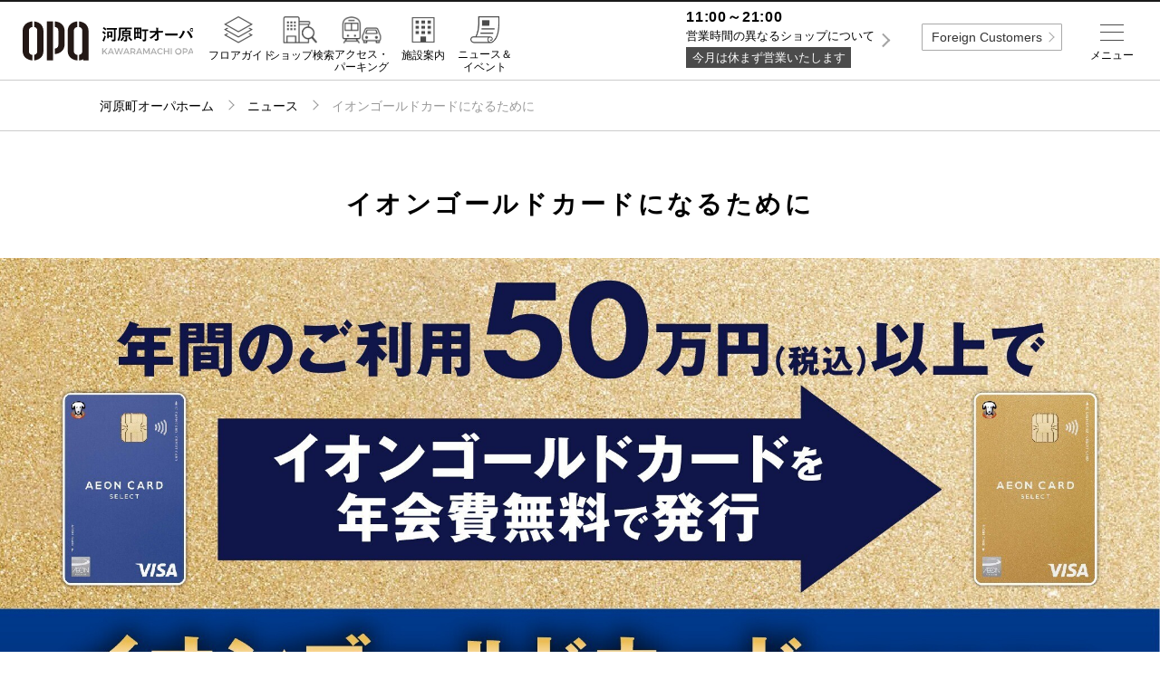

--- FILE ---
content_type: text/html; charset=UTF-8
request_url: https://www.opa-club.com/kawaramachi/lp/707
body_size: 49356
content:
<!DOCTYPE html>
<html lang="ja">
<head data-sv="124">
    <meta charset="utf-8">
<meta http-equiv="X-UA-Compatible" content="IE=edge">
<meta name="viewport"
      content="width=device-width,initial-scale=1.0,minimum-scale=1.0,maximum-scale=1.0,user-scalable=no">
<meta name="description" content="河原町オーパのホームページ。河原町オーパのショップのご紹介や各種イベント情報などがご覧いただけます。">
<meta property="og:title" content="河原町オーパ">
<meta property="og:description" content="河原町オーパのホームページ。河原町オーパのショップのご紹介や各種イベント情報などがご覧いただけます。">
<meta property="og:url" content="https://www.opa-club.com/kawaramachi">
<meta property="og:locale" content="ja_JP">
<meta property="og:type" content="website">
<meta property="og:site_name" content="オーパ">

<!-- CSRF Token -->
<meta name="csrf-token" content="FefCZyqEl2ex444t0chm2VQaWEcg1kpKamJ8xjGp">

    <title>イオンゴールドカードになるために -河原町オーパ-</title>

    <!-- Global site tag (gtag.js) - Google Analytics -->
<script async src="https://www.googletagmanager.com/gtag/js?id=UA-120130566-3"></script>
<script>
    window.dataLayer = window.dataLayer || [];
    function gtag(){dataLayer.push(arguments);}
    gtag('js', new Date());

    gtag('config', 'UA-120130566-3');
</script>    <link href="https://www.opa-club.com/kawaramachi/lp/707" rel="canonical">
<link rel="icon" href="https://www.opa-club.com/_assets/favicon/opa/favicon.ico" type="image/x-icon">
<link rel="apple-touch-icon" href="https://www.opa-club.com/_assets/favicon/opa/apple-touch-icon.png" />
<link rel="stylesheet" href="https://cdnjs.cloudflare.com/ajax/libs/normalize/8.0.0/normalize.min.css">
<link rel="stylesheet" href="/_assets/css/jquery.fs.zoomer.css">
<link rel="stylesheet" href="/_vendor/jq-slick/slick.css?date=1745825401">
<link rel="stylesheet" href="/_assets/css/common.css?date=1763005235">
<link rel="stylesheet" href="https://www.opa-club.com/_assets/css/opa.css?date=20260128132235">
<link rel="stylesheet" href="/_assets/css/lower.css?date=1763005235">
<link rel="stylesheet" href="/_assets/css/general.css?date=1745825400">
<link rel="stylesheet" href="/_vendor/colorBox/colorbox.css?date=1745825401">
<link rel="stylesheet" href="/_assets/css/custom_colorbox.css?date=1745825400">
<link rel="stylesheet" href="https://fonts.googleapis.com/css?family=Montserrat:400,700">
<!-- jQuery -->
<script src="//code.jquery.com/jquery-2.2.4.min.js" integrity="sha256-BbhdlvQf/xTY9gja0Dq3HiwQF8LaCRTXxZKRutelT44="
        crossorigin="anonymous"></script>
<!-- slick -->
<script src="https://cdnjs.cloudflare.com/ajax/libs/slick-carousel/1.9.0/slick.min.js" type="text/javascript"></script>
<!-- zoomer -->
<script src="/_assets/js/jquery.fs.zoomer.js" type="text/javascript"></script>
<!--[if lt IE 9]>
<script src="//cdnjs.cloudflare.com/ajax/libs/html5shiv/3.7.2/html5shiv.min.js"></script>
<script src="//cdnjs.cloudflare.com/ajax/libs/respond.js/1.4.2/respond.min.js"></script>
<![endif]-->
<!-- googleAnalytics code -->
<script type="text/javascript">
</script>
        
    </head>
<body id="top" >

    
            <div class="header-fixed">
    <header class="global">
            <h1><a href="https://www.opa-club.com/kawaramachi"><img src="https://www.opa-club.com/_assets/img/kawaramachi/logo.svg" alt="河原町オーパ"></a></h1>
            <nav class="header-nav">
                <ul class="global-nav pc">
                    <li class="item one-5 m-floor"><a href="https://www.opa-club.com/kawaramachi/floorguide" class="link"><label>フロアガイド</label></a></li>
                    <li class="item one-5 m-search"><a href="https://www.opa-club.com/kawaramachi/search" class="link"><label>ショップ検索</label></a></li>
                    <li class="item one-5 m-access"><a href="https://www.opa-club.com/kawaramachi/access" class="link"><label>アクセス・<br>パーキング</label></a></li>
                    <li class="item one-5 m-facility"><a href="https://www.opa-club.com/kawaramachi/facility" class="link"><label>施設案内</label></a></li>
                    <li class="item one-5 m-news"><a href="https://www.opa-club.com/kawaramachi/news-event" class="link"><label>ニュース＆<br>イベント</label></a></li>
                </ul>
            </nav>

    </header>
</div>

<!-- sns icon svg setting -->
<svg class="setting" xmlns="http://www.w3.org/2000/svg">
    <symbol id="i-fb" viewBox="0 0 14.11 30.56"><path d="M3.2,30.56H9.36V15.15h4.29L14.11,10H9.36V7.05c0-1.22.24-1.7,1.42-1.7h3.33V0H9.85C5.27,0,3.2,2,3.2,5.88V10H0v5.22H3.2Z"/></symbol>
</svg>
<svg class="setting" xmlns="http://www.w3.org/2000/svg">
    <symbol id="i-tw" viewBox="0 0 29.55 24.01"><path d="M0,21.29A17.16,17.16,0,0,0,9.29,24c11.25,0,17.61-9.51,17.23-18a12.29,12.29,0,0,0,3-3.14,12.11,12.11,0,0,1-3.48,1A6.07,6.07,0,0,0,28.73.44a12.15,12.15,0,0,1-3.85,1.47A6.07,6.07,0,0,0,14.55,7.44,17.2,17.2,0,0,1,2.06,1.11,6.07,6.07,0,0,0,3.93,9.2a6,6,0,0,1-2.75-.76,6.07,6.07,0,0,0,4.86,6,6.07,6.07,0,0,1-2.74.1A6.07,6.07,0,0,0,9,18.78,12.18,12.18,0,0,1,0,21.29Z"/></symbol>
</svg>
<svg class="setting" xmlns="http://www.w3.org/2000/svg">
    <symbol id="i-insta" viewBox="0 0 30.41 30.41"><path d="M15.2,2.74c4.06,0,4.54,0,6.14.09a8.41,8.41,0,0,1,2.82.52,4.71,4.71,0,0,1,1.75,1.14,4.71,4.71,0,0,1,1.14,1.75,8.42,8.42,0,0,1,.52,2.82c.07,1.6.09,2.08.09,6.14s0,4.54-.09,6.14a8.42,8.42,0,0,1-.52,2.82,5,5,0,0,1-2.89,2.89,8.41,8.41,0,0,1-2.82.52c-1.6.07-2.08.09-6.14.09s-4.54,0-6.14-.09a8.41,8.41,0,0,1-2.82-.52,4.71,4.71,0,0,1-1.75-1.14,4.71,4.71,0,0,1-1.14-1.75,8.41,8.41,0,0,1-.52-2.82c-.07-1.6-.09-2.08-.09-6.14s0-4.54.09-6.14a8.41,8.41,0,0,1,.52-2.82A4.71,4.71,0,0,1,4.49,4.49,4.71,4.71,0,0,1,6.24,3.35a8.41,8.41,0,0,1,2.82-.52c1.6-.07,2.08-.09,6.14-.09M15.2,0c-4.13,0-4.65,0-6.27.09A11.16,11.16,0,0,0,5.24.8,7.45,7.45,0,0,0,2.55,2.55,7.45,7.45,0,0,0,.8,5.24,11.16,11.16,0,0,0,.09,8.94C0,10.56,0,11.07,0,15.2s0,4.65.09,6.27A11.16,11.16,0,0,0,.8,25.16a7.45,7.45,0,0,0,1.75,2.69,7.45,7.45,0,0,0,2.69,1.75,11.16,11.16,0,0,0,3.69.71c1.62.07,2.14.09,6.27.09s4.65,0,6.27-.09a11.16,11.16,0,0,0,3.69-.71,7.77,7.77,0,0,0,4.45-4.45,11.16,11.16,0,0,0,.71-3.69c.07-1.62.09-2.14.09-6.27s0-4.65-.09-6.27a11.16,11.16,0,0,0-.71-3.69,7.45,7.45,0,0,0-1.75-2.69A7.45,7.45,0,0,0,25.16.8,11.16,11.16,0,0,0,21.47.09C19.85,0,19.33,0,15.2,0"/><path class="cls-1" d="M15.2,7.4A7.81,7.81,0,1,0,23,15.2,7.81,7.81,0,0,0,15.2,7.4m0,12.88a5.07,5.07,0,1,1,5.07-5.07,5.07,5.07,0,0,1-5.07,5.07"/><path class="cls-1" d="M25.14,7.09a1.82,1.82,0,1,1-1.82-1.82,1.82,1.82,0,0,1,1.82,1.82"/></symbol>
</svg>
<svg class="setting" xmlns="http://www.w3.org/2000/svg">
  <symbol id="i-x" viewBox="0 0 24 24"><path d="M20.98 3H17.3l-4.13 5.19L9.17 3H3l6.92 9.86L3 21h3.75l4.51-5.66L14.95 21h6.02l-7.18-10.2L20.98 3z"/></symbol>
</svg>
<svg class="setting" xmlns="http://www.w3.org/2000/svg">
    <symbol id="i-tiktok" viewBox="0 0 24 24">
      <path d="M12.75 2h3.6c.19 1.34.91 2.59 2.02 3.38.81.59 1.76.94 2.76 1.03v3.67a7.34 7.34 0 0 1-3.69-.87v5.97c0 2.9-2.36 5.25-5.25 5.25S6.94 18.09 6.94 15.19c0-2.91 2.36-5.27 5.25-5.27.2 0 .39.01.56.03v3.73a1.57 1.57 0 1 0 1.5 1.52V2z"/>
    </symbol>
</svg>
<!-- /sns icon svg setting -->        <div class="wrapper">
        <main>
            <div class="breadcrumbs">
        <ol class="container path">
            <li class="item"><a class="link" href="https://www.opa-club.com/kawaramachi">河原町オーパホーム</a></li>
            <li class="item home"><a class="link" href="https://www.opa-club.com/kawaramachi/news-event">ニュース</a></li>
            <li class="item">イオンゴールドカードになるために</li>
        </ol>
    </div>

                <section class="container lp">
            <h2 class="heading">イオンゴールドカードになるために</h2>
                                                <div style="text-align: center">
                        <img src="https://opa-cms-production.s3.ap-northeast-1.amazonaws.com/landing_page/707_image_dd112a7d6cd5f3248ac7245d1700fa1e9210e753.jpg" alt="イオンゴールドカードになるために">
                    </div>
                            
            <section class="container">
            毎月20日30日、ご請求時5%OFFの対象となるイオンゴールドカードになるための近道をご紹介します。<br />
<br />
年間のご利用が税込50万円以上となった方に、毎月10日締めで翌日以降にイオンゴールドカードを順次自動発行いたします。<br />
<br />
※カードの種類によっては、ゴールドカード対象外のカードがございます。<br />
<br />
【ゴールドカード対象カード】<br />
イオンカード（WAON一体型）<br />
イオンカード（WAON一体型／ミッキーマウス デザイン）<br />
イオンカード（WAON一体型／トイ・ストーリー デザイン）<br />
イオンカードセレクト<br />
イオンカードセレクト（ミッキーマウス デザイン）<br />
イオンカードセレクト（トイ・ストーリー デザイン）<br />
<br />
詳しくはこちら<br />
https://faq.aeon.co.jp/faq/show/737?site_domain=default<br />
<br />
※年間のカードショッピングのご利用額の対象期間となるのは、毎年1月11日～翌年の1月10日まで（3月ご請求金額～翌年2月ご請求額）となります。<br />
※ゴールドカードの発行には審査がございます。
            </section>

            
                
            
        </section>
    <style>

        .lpList dd {
            margin: 0;
            margin-bottom: 2em;
            margin-left: 1em;
        }
        .lpList dd:last-child {
            margin-bottom: 0;
        }
        .lpList ul {
            padding: 0;
            margin: 0;
        }
        .lpList li {
            border-bottom: 1px solid #eee;
            margin: 0.5em 0;
        }

        .lpList dt {
            border-left: 2px solid #ccc;
            line-height: 2em;
            padding-left: 1em;
            font-family: "Montserrat",sans-serif;
        }

        .lpList a {
            min-height: 50px;
            display: flex;
            align-items: center;
            text-decoration: none;
        }
        .lpList img {
            max-width: 50px;
            margin-right: 1em;
        }
        .lpList .note {
            margin: 0;
            border: none;
        }
        .note.arrow::after {
            top: 0;
            bottom: 0;
            margin: auto;
        }
        .heading:before {
            display: none;
        }
        .summery {
            display: table;
            margin: 1em auto;
        }
    </style>


        
                    <section class="footer-banner container">
        <ul class="list grid">
                            <li class="item one-4-2">
                                            <a class="link" href="https://www.opa-club.com/contents/app/" target="_self">
                            <img src="https://opa-cms-production.s3.ap-northeast-1.amazonaws.com/banner/71_photo_7fe8a7716204d3e0b00bc22a61ef94972c40699b.jpg" alt="アプリ">
                        </a>
                                    </li>
                            <li class="item one-4-2">
                                            <a class="link" href="https://opa-gr.mallkyujin.jp/contents/TOP/kawaramachi" target="_blank">
                            <img src="https://opa-cms-production.s3.ap-northeast-1.amazonaws.com/banner/151_photo_8be9227ee6c5515287852340b79ffdcd62dd83dd.jpg" alt="リクルート">
                        </a>
                                    </li>
                            <li class="item one-4-2">
                                            <a class="link" href="https://www.opa-club.com/contents/m_flash/kawaramachi/kawaramachi_opa_eventspace/eventspace.pdf" target="_self">
                            <img src="https://opa-cms-production.s3.ap-northeast-1.amazonaws.com/banner/206_photo_77403ec4d128d807674bd1157a8c1c247ad671d8.jpg" alt="イベントスペースのご案内">
                        </a>
                                    </li>
                            <li class="item one-4-2">
                                            <a class="link" href="https://www.opa-club.com/contents/m_flash/kawaramachi/kawaramachi_opa_vision/" target="_self">
                            <img src="https://opa-cms-production.s3.ap-northeast-1.amazonaws.com/banner/243_photo_4e624699c1122b50f03eabbaf503b7f59e092039.jpg" alt="河原町オーパ　サイネージのご案内">
                        </a>
                                    </li>
                            <li class="item one-4-2">
                                            <a class="link" href="https://www.opa-club.com/contents/aeon/?_gl=1*p9btc8*_ga*MzYzMDkzNjIuMTczNTc4NDg4NQ..*_ga_HHMKHBQR12*czE3NDgzOTE0OTgkbzgxJGcxJHQxNzQ4MzkyNTkwJGoxNSRsMCRoMTE5MzQyMjQ2Ng" target="_self">
                            <img src="https://opa-cms-production.s3.ap-northeast-1.amazonaws.com/banner/182_photo_258a3497e0e310fbf4f32765a496ae37a0ae47a8.jpg" alt="ご出店に関するお問合せ">
                        </a>
                                    </li>
                            <li class="item one-4-2">
                                            <a class="link" href="https://www.vivre-shop.jp/" target="_self">
                            <img src="https://opa-cms-production.s3.ap-northeast-1.amazonaws.com/banner/43_photo_9d384a4cc070665e20248dac5e8f2e42919ee900.jpg" alt="ビブレ公式サイト">
                        </a>
                                    </li>
                            <li class="item one-4-2">
                                            <a class="link" href="https://www.forus.co.jp/" target="_self">
                            <img src="https://opa-cms-production.s3.ap-northeast-1.amazonaws.com/banner/44_photo_5706bc357053cf9b224913076892559f87b8df0f.jpg" alt="フォーラス公式サイト">
                        </a>
                                    </li>
                            <li class="item one-4-2">
                                            <a class="link" href="https://aeondoyu.com/" target="_self">
                            <img src="https://opa-cms-production.s3.ap-northeast-1.amazonaws.com/banner/300_photo_ccdcdea453383f153c83667d6e29d2931045d947.jpg" alt="イオン同友店会">
                        </a>
                                    </li>
                            <li class="item one-4-2">
                                            <a class="link" href="https://www.opa.gr.jp/wakaken.html" target="_self">
                            <img src="https://opa-cms-production.s3.ap-northeast-1.amazonaws.com/banner/314_photo_3ae8785f851c1dcb476a735b208f0505071ed550.jpg" alt="ワカ研">
                        </a>
                                    </li>
                    </ul>
    </section>
                </main>
                    <footer class="global">
    <p class="to-top"><a class="link" href="https://www.opa-club.com/kawaramachi/lp/707#top">TOP</a></p>
    <div class="container">
        <div class="mall-info">
            <h1><img src="https://www.opa-club.com/_assets/img/kawaramachi/logo-w.svg" alt="河原町オーパ"></h1>
            <section class="info-guide sp">
    <div class="container">
    <p class="ttl-opening sp">営業時間</p>

                    <dl class="info">
                <dt class="heading regular-time">11:00～21:00</dt>
                <dd class="exception pc">営業時間の異なるショップについて</dd>
            </dl>
            <ul class="info-detail-footer">
                <li class="closing">今月は休まず営業いたします</li>

                <li class="btn irregular"><span class="open">営業時間の異なるショップについて</span></li>
                <li class="info-panel">
                    <div class="irregular-times">
                                                    <dl>
                                <dt>B1F STARBUCKS(スターバックス）</dt>
                                <dd class="shop-time">7:00-22:00</dd>
                            </dl>
                                                    <dl>
                                <dt>B1F スイーツパラダイス</dt>
                                <dd class="shop-time">10:30-21:00<br />
(最終ご入店19:30)</dd>
                            </dl>
                                                    <dl>
                                <dt>4F カプリチョーザ</dt>
                                <dd class="shop-time">平日　11:00-21:00(L.O20：30)<br />
土日祝 11:00-22:00(L.O21:30)</dd>
                            </dl>
                                                    <dl>
                                <dt>5F NYNY(ニューヨーク ニューヨーク)</dt>
                                <dd class="shop-time">11:00-20:00</dd>
                            </dl>
                                                    <dl>
                                <dt>5F よつば会クリニック　河原町院　</dt>
                                <dd class="shop-time">平日　10:00-20:00<br />
土日祝　10:00-18:00</dd>
                            </dl>
                                                    <dl>
                                <dt>5F ビューティーアイラッシュ</dt>
                                <dd class="shop-time">10:00-20:00</dd>
                            </dl>
                                                    <dl>
                                <dt>8F BOOK OFF PLUS(ブックオフプラス)</dt>
                                <dd class="shop-time">11:00-22:00</dd>
                            </dl>
                                            </div>
                    <div class="control">
                        <button name="" class="btn close">閉じる</button>
                    </div>
                </li>

            </ul>
            </div>
    <!-- /.container -->

</section>
<!-- /.info-guide -->            <p class="address">〒604-8505 京都府京都市中京区河原町通四条上ル米屋町385番地<br>
                TEL:<a href="tel:075-255-8111" class="tel">075-255-8111</a></p>
            <ul class="sns list">
                                                                <li class="icon">
                    <a class="link" href="https://www.instagram.com/kawaramachiopa_official/" target="_blank">
                        <svg class="i-insta"><title>instagram</title><use xlink:href="#i-insta"></use></svg>
                    </a>
                </li>
                            </ul>
        </div>
        <!-- /.mall-info -->

        <nav class="footer-nav">
            <ul class="list">
                <li class="item"><a class="link" href="https://www.opa-club.com/kawaramachi">河原町オーパトップ</a></li>
                <li class="item"><a class="link" href="https://www.opa-club.com/kawaramachi/floorguide">フロアガイド</a></li>
                <li class="item"><a class="link" href="https://www.opa-club.com/kawaramachi/search?category=3">レストラン＆カフェ</a></li>
                <li class="item"><a class="link" href="https://www.opa-club.com/kawaramachi/search">ショップ検索</a></li>
                <li class="item"><a class="link" href="https://www.opa-club.com/kawaramachi/access">アクセス・パーキング</a></li>
                <li class="item"><a class="link" href="https://www.opa-club.com/kawaramachi/facility">施設案内</a></li>
                <li class="item"><a class="link" href="https://www.opa-club.com/kawaramachi/shop-news">ショップニュース</a></li>
                <li class="item"><a class="link" href="https://www.opa-club.com/kawaramachi/news-event">ニュース＆イベント</a></li>
                <li class="item"><a class="link" href="https://www.opa-club.com/kawaramachi/news-event/specials">特集</a></li>
                <li class="item"><a class="link" href="https://opa-gr.mallkyujin.jp/contents/TOP/kawaramachi/" target="_blank">リクルート</a></li>
                <li class="item  li-faq  "><a class="link" href="https://www.opa-club.com/kawaramachi/faq">よくあるご質問</a></li>
                <li class="item"><a class="link" href="https://www.aeonmall.com" target="_blank">企業情報</a></li>
                <li class="item li-contact"><a class="link" href="https://www.opa-club.com/kawaramachi/contact">お問い合わせ</a></li>
                <li class="item"><a class="link" href="https://www.aeonmall.com/static/detail/privacy" target="_blank">プライバシーポリシー</a></li>
                <li class="item"><a class="link" href="https://www.opa-club.com/all/info/attention" target="_blank">利用規約</a></li>
                <li class="item"><a class="link" href="https://www.aeonmall.com/static/detail/socialmedia2" target="_blank">ソーシャルメディアについて</a></li>
            </ul>
        </nav>

        <p class="copy">Copyright © OPA co.,ltd All rights reserved.</p>

    </div>
    <!-- /.container -->

</footer>
            </div>

            <div class="layer">
    <div class="drawer menu">
        <div class="inner">
            <div class="btn opa-trigger pc">全国のオーパ</div>

            <section class="info-guide sp">
    <div class="container">

               
            <dl class="info">
                <dt class="heading regular-time">11:00～21:00</dt>
                <dd class="exception pc">営業時間の異なるショップについて</dd>
            </dl>
            <ul class="info-detail">
                <li class="closing">今月は休まず営業いたします</li>

                <li class="btn irregular"><span class="open">営業時間の異なるショップ</span></li>
                <li class="info-panel">
                    <div class="irregular-times">
                                                    <dl>
                                <dt>B1F STARBUCKS(スターバックス）</dt>
                                <dd class="shop-time">7:00-22:00</dd>
                            </dl>
                                                    <dl>
                                <dt>B1F スイーツパラダイス</dt>
                                <dd class="shop-time">10:30-21:00<br />
(最終ご入店19:30)</dd>
                            </dl>
                                                    <dl>
                                <dt>4F カプリチョーザ</dt>
                                <dd class="shop-time">平日　11:00-21:00(L.O20：30)<br />
土日祝 11:00-22:00(L.O21:30)</dd>
                            </dl>
                                                    <dl>
                                <dt>5F NYNY(ニューヨーク ニューヨーク)</dt>
                                <dd class="shop-time">11:00-20:00</dd>
                            </dl>
                                                    <dl>
                                <dt>5F よつば会クリニック　河原町院　</dt>
                                <dd class="shop-time">平日　10:00-20:00<br />
土日祝　10:00-18:00</dd>
                            </dl>
                                                    <dl>
                                <dt>5F ビューティーアイラッシュ</dt>
                                <dd class="shop-time">10:00-20:00</dd>
                            </dl>
                                                    <dl>
                                <dt>8F BOOK OFF PLUS(ブックオフプラス)</dt>
                                <dd class="shop-time">11:00-22:00</dd>
                            </dl>
                                            </div>
                    <div class="control">
                        <button name="" class="btn close">閉じる</button>
                    </div>
                </li>

            </ul>
            </div>
    <!-- /.container -->

</section>
<!-- /.info-guide -->            <ul class="primary -iconmenu">

    <!-- SP menu -->
    <li class="item m-floor sp"><a href="https://www.opa-club.com/kawaramachi/floorguide" class="link">フロアガイド</a></li>
    <li class="item m-search sp"><a href="https://www.opa-club.com/kawaramachi/search" class="link">ショップ検索</a></li>
    <li class="item m-restaurant sp"><a href="https://www.opa-club.com/kawaramachi/search?category=3" class="link">レストラン＆カフェ</a></li>
    <li class="item m-facility sp"><a href="https://www.opa-club.com/kawaramachi/facility" class="link">施設案内</a></li>
    <li class="item m-access sp"><a href="https://www.opa-club.com/kawaramachi/access" class="link">アクセス・パーキング</a></li>
    <li class="item m-recruit sp"><a href="https://opa-gr.mallkyujin.jp/contents/TOP/kawaramachi/" class="link" target="_blank">スタッフ募集</a></li>
    <li class="item m-tel sp"><a class="link telbtn">電話でお問い合わせ</a>
      <div class="tel-accordion">
        <p>商品の取り扱いやショップに関するお問い合わせについては直接ショップにお問い合わせください。</p>
        <a href="tel:075-255-8111" class="tel">電話をかける</a>
      </div>
    </li>
    <!-- <li class="item m-service sp"><a href="https://www.opa-club.com/kawaramachi/search?category=6" class="link">サービス<br>その他</a></li>
    <li class="item m-news sp"><a href="https://www.opa-club.com/kawaramachi/news-event" class="link">ニュース＆<br>イベント</a></li>
    <li class="item m-shop-news sp"><a href="https://www.opa-club.com/kawaramachi/shop-news" class="link">ショップ<br>ニュース</a></li>
    <li class="item m-mens sp"><a href="https://www.opa-club.com/kawaramachi/search?category=2" class="link">メンズ</a></li>
    <li class="item m-ladies sp"><a href="https://www.opa-club.com/kawaramachi/search?category=1" class="link">レディース</a></li> -->
   
    <!-- <li class="sp head-btn"><div class="more"><a href="https://www.opa-club.com/kawaramachi/search?category" class="btn -type02">すべてのカテゴリから探す</a></div></li> -->
   
    <!-- PC menu -->
    <li class="item m-home pc"><a href="https://www.opa-club.com/kawaramachi" class="link">ホーム</a></li>
    <li class="item m-floor pc"><a href="https://www.opa-club.com/kawaramachi/floorguide" class="link">フロアガイド</a></li>
    <li class="item m-restaurant pc"><a href="https://www.opa-club.com/kawaramachi/search?category=3" class="link">レストラン<br>＆カフェ</a></li>
    <li class="item m-search pc"><a href="https://www.opa-club.com/kawaramachi/search" class="link">ショップ検索</a></li>
    <li class="item m-access pc"><a href="https://www.opa-club.com/kawaramachi/access" class="link">アクセス・<br>パーキング</a></li>
    <li class="item m-facility pc"><a href="https://www.opa-club.com/kawaramachi/facility" class="link">施設案内</a></li>
    <li class="item m-shop-news pc"><a href="https://www.opa-club.com/kawaramachi/shop-news" class="link">ショップ<br>ニュース</a></li>
    <li class="item m-news pc"><a href="https://www.opa-club.com/kawaramachi/news-event" class="link">ニュース＆<br>イベント</a></li>
    <li class="item m-special pc"><a href="https://www.opa-club.com/kawaramachi/news-event/specials" class="link">特集</a></li>
    <li class="item m-recruit pc"><a href="https://opa-gr.mallkyujin.jp/contents/TOP/kawaramachi/" class="link" target="_blank">リクルート</a></li>
</ul>

<div class="header-sns sp">
    <p class="ttl">公式SNS</p>
    <ul class="sns list">
                                    <li class="icon">
                <a class="link -insta" href="https://www.instagram.com/kawaramachiopa_official/" target="_blank">
                </a>
            </li>
            </ul>
</div>
<!-- /.mall-info -->


<!-- 電話ボタン表示用アコーディオン -->
<script>
    $(function () {
    $(".telbtn").on("click", function () {
        $(this).next().slideToggle(300);
        $(this).toggleClass("open", 300);
    });
    });
</script>
            <ul class="secondary">
    <!-- <li class="item  li-faq  "><a href="https://www.opa-club.com/kawaramachi/faq" class="link">よくあるご質問</a></li> -->
    <li class="item"><a href="https://www.aeonmall.com" class="link -left" target="_blank">企業情報</a></li>
    <li class="item"><a href="https://www.opa-club.com/kawaramachi/contact" class="link">お問い合わせ</a></li>
    <li class="item -border"><a href="https://www.aeonmall.com/static/detail/privacy" class="link -left" target="_blank">プライバシーポリシー</a></li>
    <li class="item -border"><a href="https://www.opa-club.com/all/info/attention" class="link">利用規約</a></li>
    <li class="item -long"><a class="link" href="https://www.aeonmall.com/static/detail/socialmedia2" target="_blank">ソーシャルメディアについて</a></li>
</ul>

            <div class="groups pc-off">
                <div class="btn close pc"><span></span></div>
                <div class="opa-group opa-malls">
                    <h2 class="heading">全国のオーパ</h2>
                    <nav class="facilities">
                        <ul class="clearfix">
                                                            <li class="item mall mall-opa"><a class="link" href="https://www.opa-club.com/akita"><span class="name">秋田オーパ</span><span class="en-name">AKITA OPA</span></a></li>
                                                            <li class="item mall mall-opa"><a class="link" href="https://www.opa-club.com/mito"><span class="name">水戸オーパ</span><span class="en-name">MITO OPA</span></a></li>
                                                            <li class="item mall mall-opa"><a class="link" href="https://www.opa-club.com/takasaki"><span class="name">高崎オーパ</span><span class="en-name">TAKASAKI OPA</span></a></li>
                                                            <li class="item mall mall-opa"><a class="link" href="https://www.opa-club.com/hachioji"><span class="name">八王子オーパ</span><span class="en-name">HACHIOJI OPA</span></a></li>
                                                            <li class="item mall mall-opa"><a class="link" href="https://www.opa-club.com/shinyurigaoka"><span class="name">新百合丘オーパ</span><span class="en-name">SHINYURIGAOKA OPA</span></a></li>
                                                            <li class="item mall mall-opa"><a class="link" href="https://www.opa-club.com/fujisawa"><span class="name">湘南藤沢オーパ</span><span class="en-name">SHONAN FUJISAWA OPA</span></a></li>
                                                            <li class="item mall mall-opa"><a class="link" href="https://www.opa-club.com/nagoyamozo"><span class="name">名古屋mozoオーパ</span><span class="en-name">NAGOYA MOZO OPA</span></a></li>
                                                            <li class="item mall mall-opa"><a class="link" href="https://www.opa-club.com/shinsaibashi"><span class="name">心斎橋オーパ</span><span class="en-name">SHINSAIBASHI OPA</span></a></li>
                                                            <li class="item mall mall-opa"><a class="link" href="https://www.opa-club.com/sannomiya1"><span class="name">三宮オーパ</span><span class="en-name">SANNOMIYA OPA</span></a></li>
                                                            <li class="item mall mall-opa opa2"><a class="link" href="https://www.opa-club.com/sannomiya2"><span class="name">三宮オーパ２</span><span class="en-name">SANNOMIYA OPA2</span></a></li>
                                                            <li class="item mall mall-opa"><a class="link" href="https://www.opa-club.com/canalcity"><span class="name">キャナルシティオーパ</span><span class="en-name">CANALCITY OPA</span></a></li>
                                                            <li class="item mall mall-opa"><a class="link" href="https://www.opa-club.com/oita"><span class="name">大分オーパ</span><span class="en-name">OITA OPA</span></a></li>
                                                            <li class="item mall mall-opa"><a class="link" href="https://www.opa-club.com/naha"><span class="name">那覇オーパ</span><span class="en-name">NAHA OPA</span></a></li>
                                                            <li class="item mall mall-opa opa-before"><a class="link" href="https://www.opa-club.com/seiseki"><span class="name">聖蹟桜ヶ丘オーパ</span><span class="en-name">SEISEKISAKURAGAOKA OPA</span></a></li>
                                                            <li class="item mall mall-opa"><a class="link" href="https://www.opa-club.com/kawaramachi"><span class="name">河原町オーパ</span><span class="en-name">KAWARAMACHI OPA</span></a></li>
                                                        <li class="item all-top"><a class="link" href="https://www.opa-club.com"><span class="name">オーパ総合TOP</span></a></li>
                        </ul>
                    </nav>
                </div>

                <div class="opa-group vivre-malls">
                    <h2 class="heading">全国のビブレ</h2>
                    <nav class="facilities">
                        <ul class="clearfix">
                                                            <li class="item mall mall-vivre"><a class="link" href="https://www.vivre-shop.jp/yokohama"><span class="name">横浜ビブレ</span><span class="en-name">YOKOHAMA VIVRE</span></a></li>
                                                            <li class="item mall mall-vivre"><a class="link" href="https://www.vivre-shop.jp/akashi"><span class="name">明石ビブレ</span><span class="en-name">AKASHI VIVRE</span></a></li>
                                                        <li class="item all-top"><a class="link" href="https://www.vivre-shop.jp"><span class="name">ビブレ総合TOP</span></a></li>
                        </ul>
                    </nav>
                </div>

                <div class="opa-group forus-malls">
                    <h2 class="heading">全国のフォーラス</h2>
                    <nav class="facilities">
                        <ul class="clearfix">
                                                            <li class="item mall mall-forus"><a class="link" href="https://www.forus.co.jp/sendai"><span class="name">仙台フォーラス</span><span class="en-name">SENDAI FORUS</span></a></li>
                                                            <li class="item mall mall-forus"><a class="link" href="https://www.forus.co.jp/kanazawa"><span class="name">金沢フォーラス</span><span class="en-name">KANAZAWA FORUS</span></a></li>
                                                        <li class="item all-top"><a class="link" href="https://www.forus.co.jp"><span class="name">フォーラス総合TOP</span></a></li>
                        </ul>
                    </nav>
                    <!-- <a class="menu-inner-btn sp" id="menu_trigger">✕ 閉じる</a> -->
                </div>

            </div>
            <!-- /.groups -->

        </div>
        <!-- /.inner -->

    </div>
    <!-- /.drawer.menu -->

    <div class="drawer search sp">
        <div class="inner">

            <section class="header-inner">

               <div class="btns-search">

                <div class="accordion-search">
                    <div class="accordion-container">
                        <div class="accordion-item">

                            <div class="search-btn -accordion">カテゴリで探す</div>
                            <div class="accordion-content category-search">
                                <ul class="list grid">
                                    <li class="col c-ladies"><a href="https://www.opa-club.com/kawaramachi/search?category=1" class="link"><label><br>レディース</label></a></li>
                                    <li class="col c-mens"><a href="https://www.opa-club.com/kawaramachi/search?category=2" class="link"><label><br>メンズ</label></a></li>
                                    <li class="col c-restaurant"><a href="https://www.opa-club.com/kawaramachi/search?category=3" class="link"><label>レストラン<br>カフェ</label></a></li>
                                    <li class="col c-goods"><a href="https://www.opa-club.com/kawaramachi/search?category=4" class="link"><label>ファッション<br>雑貨</label></a></li>
                                    <li class="col c-interior"><a href="https://www.opa-club.com/kawaramachi/search?category=8" class="link"><label>インテリア<br>雑貨</label></a></li>
                                    <li class="col c-service"><a href="https://www.opa-club.com/kawaramachi/search?category=6" class="link"><label>サービス<br>その他</label></a></li>
                                </ul>
                        
                                <div class="more"><a href="https://www.opa-club.com/kawaramachi/search?category" class="btn -type02">全カテゴリを見る</a></div>

                            </div>
                            <!--/.accordion-content-->
                        </div>
                        <!-- /.accordion-item -->
                    </div>
                    <!-- /.accordion-container -->
                    </div>
                    <!-- .accordion -->

                    <div><a href="https://www.opa-club.com/kawaramachi/search" class="search-btn">頭文字から店舗を探す</a></div>
                    <div><a href="https://www.opa-club.com/kawaramachi/search?floor" class="search-btn">フロアから店舗を探す</a></div>
               </div>

                <div class="keyword-search">
                    <h3 class="mb-1rem">フリーワードで探す</h3>
                    <form action="https://www.opa-club.com/kawaramachi/search">
                       
                        <label class="" for="keyword_search"></label>
                        <input id="keyword_search" type="text" name="keyword" placeholder="ショップ・ブランド名検索">
                        <div class="more"><button class="btn -type02"><p>検 索</p></button></div>
                
                    </form>
                </div>
                <!-- /.keyword-search -->

                <!-- <div class="hashtag-search">
                    <h3 class="mb-1rem">人気のキーワードから探す</h3>
                    <ul>
                        <li><a href="">#テイクアウト</a></li>
                        <li><a href="">#おすすめメニュー</a></li>
                        <li><a href="">#モーニング</a></li>
                        <li><a href="">#ランチ</a></li>
                        <li><a href="">#ディナー</a></li>
                    </ul>
                </div> -->

                <div class="floor-search">
                    <h3>フロアで探す</h3>
                    <nav>
                        <ul class="list">
                            <li class="building"><span class="title"></span>
                                <ul>
                                                                            <li class="item">
                                            <a href="https://www.opa-club.com/kawaramachi/search?floor=61" class="link">
                                                <div class="floor">B1F</div>
                                                <div class="name"></div>
                                            </a>
                                        </li>
                                                                            <li class="item">
                                            <a href="https://www.opa-club.com/kawaramachi/search?floor=62" class="link">
                                                <div class="floor">1F</div>
                                                <div class="name"></div>
                                            </a>
                                        </li>
                                                                            <li class="item">
                                            <a href="https://www.opa-club.com/kawaramachi/search?floor=63" class="link">
                                                <div class="floor">2F</div>
                                                <div class="name"></div>
                                            </a>
                                        </li>
                                                                            <li class="item">
                                            <a href="https://www.opa-club.com/kawaramachi/search?floor=64" class="link">
                                                <div class="floor">3F</div>
                                                <div class="name"></div>
                                            </a>
                                        </li>
                                                                            <li class="item">
                                            <a href="https://www.opa-club.com/kawaramachi/search?floor=65" class="link">
                                                <div class="floor">4F</div>
                                                <div class="name"></div>
                                            </a>
                                        </li>
                                                                            <li class="item">
                                            <a href="https://www.opa-club.com/kawaramachi/search?floor=66" class="link">
                                                <div class="floor">5F</div>
                                                <div class="name"></div>
                                            </a>
                                        </li>
                                                                            <li class="item">
                                            <a href="https://www.opa-club.com/kawaramachi/search?floor=67" class="link">
                                                <div class="floor">6F</div>
                                                <div class="name"></div>
                                            </a>
                                        </li>
                                                                            <li class="item">
                                            <a href="https://www.opa-club.com/kawaramachi/search?floor=68" class="link">
                                                <div class="floor">7F</div>
                                                <div class="name"></div>
                                            </a>
                                        </li>
                                                                            <li class="item">
                                            <a href="https://www.opa-club.com/kawaramachi/search?floor=69" class="link">
                                                <div class="floor">8F</div>
                                                <div class="name"></div>
                                            </a>
                                        </li>
                                                                            <li class="item">
                                            <a href="https://www.opa-club.com/kawaramachi/search?floor=70" class="link">
                                                <div class="floor">9F</div>
                                                <div class="name"></div>
                                            </a>
                                        </li>
                                                                    </ul>
                            </li>
                        </ul>
                    </nav>
                    <!-- <div class="more"><a href="https://www.opa-club.com/kawaramachi/search?keyword"  class="btn -type02">全てのショップを見る</a> -->

                    <a class="search-inner-btn sp" id="search_trigger"><span>✕ 閉じる</span></a>

                </div>

            </section>
            <!-- .header-inner -->

        </div>
        <!-- /.inner -->

    </div>
    <!-- /.drawer.search -->

</div>
<!-- /.layer -->

<div class="header-nav switch">
    <a class="search-trigger close" id="search_trigger"><span></span><span><img src="https://www.opa-club.com/_assets/img/header-icon01.png" alt="ショップ検索"></span><span></span></a>
    <a class="menu-trigger close" id="menu_trigger"><span></span><span></span><span></span><label>メニュー</label></a>
</div>

<div class="control foreign">
<a class="btn foreign-trigger">Foreign Customers</a>
    <ul class="foreign-list off">
        <li class="foreign-item"><a class="foreign-link" href="https://www.opa-club.com/foreign/takasaki/">TAKASAKI</a></li>
        <li class="foreign-item"><a class="foreign-link" href="https://www.opa-club.com/foreign/shinyurigaoka/">SHINYURIGAOKA</a></li>
        <li class="foreign-item"><a class="foreign-link" href="https://www.opa-club.com/foreign/kawaramachi/">KAWARAMACHI</a></li>
        <li class="foreign-item"><a class="foreign-link" href="https://www.opa-club.com/foreign/shinsaibashi/">SHINSAIBASHI</a></li>
        <li class="foreign-item"><a class="foreign-link" href="https://www.opa-club.com/foreign/sannomiya/">SANNOMIYA</a></li>
        <!-- <li class="foreign-item"><a class="foreign-link" href="https://www.opa-club.com/foreign/canalcity/">CANAL CITY</a></li> -->
        <li class="foreign-item"><a class="foreign-link" href="https://www.opa-club.com/foreign/yokohama/">YOKOHAMA</a></li>
        <li class="foreign-item"><a class="foreign-link" href="https://www.opa-club.com/foreign/kanazawa/">KANAZAWA</a></li>
    </ul>
    <div class="language" id="google_translate_element"></div>
    <script type="text/javascript">
        function googleTranslateElementInit() {
            new google.translate.TranslateElement({pageLanguage: 'ja', includedLanguages: 'en,ja,ko,th,zh-CN,zh-TW', layout: google.translate.TranslateElement.InlineLayout.SIMPLE, multilanguagePage: true, gaTrack: true, gaId: 'UA-2115922-1'}, 'google_translate_element');
        }
    </script><script type="text/javascript" src="//translate.google.com/translate_a/element.js?cb=googleTranslateElementInit"></script>
</div>


<script>
    // foreign customers サブメニューオープン
    $(function(){
        var fSwitch = $('.foreign .foreign-trigger')
        var fList = $('.foreign .foreign-list')

        // foreign customers サブメニュークローズ（閉じる）
        $(document).on('click', function(e) {
            if (!$(e.target).closest(fSwitch).length) {
                fList.addClass('off');
                fSwitch.removeClass('on');
            }
        });

        // スイッチを押してサブメニューを消す場合
        fSwitch.click(function(){
            if($(this).hasClass('on')) {
                fList.addClass('off');
                $(this).removeClass('on');
            } else {
                fList.removeClass('off');
                $(this).addClass('on');
            }
        });
    });

    $(function () {
    // タイトルをクリックすると
    $(".search-btn.-accordion").on("click", function () {
        // クリックした次の要素(コンテンツ)を開閉
        $(this).next().slideToggle(300);
        // タイトルにopenクラスを付け外しして矢印の向きを変更
        $(this).toggleClass("open", 300);
    });
    });
    
</script>                <script src="/_assets/js/common.js?date=1745825400"></script>
<script src="/_assets/js/browserLanguage.js?date=1745825400"></script>
<script src="https://www.opa-club.com/_vendor/jq-slick/slick.min.js"></script>
<script src="https://www.opa-club.com/_vendor/colorBox/jquery.colorbox.js"></script>

<script>
    //モーダル動画再生
    $(function() {
        $("[target='modal']").colorbox({
            iframe :true,
            opacity: 0.7,
        },function () {
            if($('#colorbox #cboxLoadedContent').find('.closeBtn').length == 0) {
                $('#colorbox #cboxLoadedContent').prepend('<div class="closeBtn"><a href="javascript:videoplayer.close();"><img src="https://www.opa-club.com/_assets/img/close_off.png"></a></div>');
                $('.closeBtn').click(function () {
                    parent.$.colorbox.close();
                });
                $('#cboxWrapper').click(function (e) {
                    if($(e.target).is('iframe')) return;
                    parent.$.colorbox.close();
                })
            }
        });
    });
</script>        <script>
    $("header").addClass("");
</script>        

    
    
</body>
</html>


--- FILE ---
content_type: text/css
request_url: https://www.opa-club.com/_assets/css/opa.css?date=20260128132235
body_size: 262
content:
@charset "utf-8";
/*!
 * Author and Copyright
 * Author    :  prosysta Inc, (http://prosysta.co.jp/)
 * Created   :  2018.03
 * Modified  :  2018.04
 */

/* opa
-----------------------------------------------------------*/

/* 180528 opa_contact_link_hide → 180627  opa_contact_link_show */
/* .li-contact { display: none !important; } */
/* END */


--- FILE ---
content_type: text/css
request_url: https://www.opa-club.com/_assets/css/custom_colorbox.css?date=1745825400
body_size: 1737
content:
/* colorbox
--------------------------------------------- */
#cboxBottomCenter ,
#cboxTopLeft ,
#cboxBottomLeft ,
#cboxMiddleLeft ,
#cboxMiddleRight ,
#cboxContent [type=button] {
    display: none!important;
}
#cboxContent .cboxIframe {
    width: 80%;
    height: 80%;
    display: block;
    border: 0;
    padding: 0;
    margin: 0;
    background: none;
    position: fixed;
    top: 50%;
    left: 50%;
    transform: translate(-50%, -50%);
}


#cboxOverlay {
    background-image: none!important;
    background: #000!important;
}
#cboxContent {
    background: none!important;
}
#cboxLoadedContent {
    padding: 0;
    overflow: auto;
}
#cboxPrevious, #cboxNext, #cboxSlideshow, #cboxClose , #cboxTitle {
    top: -30px;
}
#colorbox, #cboxOverlay, #cboxWrapper {
    overflow: visible ;
}
#cboxOverlay {
    z-index: 10003;
}
#colorbox {
    z-index: 10005;
}
#cboxTitle {
    display: none!important;
}
#inline-content {
    margin: 20px;
}
#ajax-wrap {
    margin: 20px;
}

.closeBtn {
    position: absolute;
    width: 30px;
    height: 30px;
    cursor: pointer;
    right: 0;
    overflow: hidden;
}
.closeBtn a img {
    width: 100%;
}

@media (max-width: 767px) { /* forSP */
    .bnr_movie {
        margin-bottom: 20px;
    }
    #cboxContent {
        float:none!important;
        margin: auto;
    }
    iframe#player {
        width: 100%!important;
    }


}/* END SP */
@media (min-width: 768px){ /* forPC */
    .bnr_movie a.iframe {
        width: 520px;
    }
    .closeBtn {
        width: 47px;
        height: 47px;
    }
    .videoPlayer {
        left:50%;
        -webkit-transform: translateX(-50%);
        transform: translateX(-50%);
    }
    #thumbnail li {
        max-height: 110px;
        overflow: hidden;
    }
    #thumbnail li img {
        margin-top: -1em;
    }
}/* END PC */